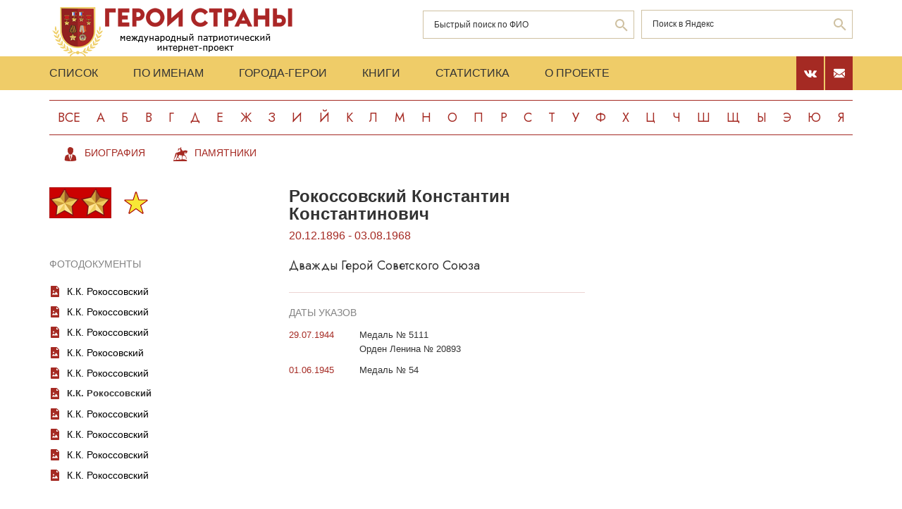

--- FILE ---
content_type: image/svg+xml
request_url: https://www.warheroes.ru/assets/img/look-bio.svg
body_size: 2575
content:
<svg width="20" height="20" viewBox="0 0 20 20" fill="none" xmlns="http://www.w3.org/2000/svg">
<path d="M8.63256 0.0939779C8.23412 0.203353 8.00756 0.301009 7.70677 0.492415C7.02318 0.926009 6.43724 1.68773 6.14427 2.51976C6.04271 2.81663 6.0349 2.86742 6.03881 3.49632C6.03881 4.02757 6.05443 4.22679 6.12084 4.50413L6.20287 4.85179L6.11302 4.98851C5.97631 5.18773 5.95677 5.4182 6.03099 5.88304C6.10521 6.33617 6.21459 6.68773 6.32787 6.84398C6.37084 6.90257 6.43334 7.07445 6.46459 7.22288C6.82006 8.9182 8.31615 10.5041 9.71459 10.6565C10.3474 10.7268 11.0115 10.5471 11.6013 10.1448C11.8669 9.96117 12.363 9.47288 12.5935 9.16429C13.0193 8.59007 13.3513 7.9182 13.5193 7.26585C13.5661 7.08226 13.6365 6.88695 13.6794 6.82835C13.863 6.56273 14.0036 5.91429 13.9763 5.43773C13.9607 5.17601 13.9411 5.10179 13.8552 4.98851L13.7536 4.8557L13.8474 4.48851C14.1911 3.14476 13.9724 2.19945 13.1404 1.40257C12.6521 0.937728 12.0349 0.60179 11.0622 0.277572C10.4333 0.0666342 10.0466 0.000227928 9.45677 0.000227928C9.07006 0.00413418 8.89427 0.0236654 8.63256 0.0939779Z" fill="#A52A23"/>
<path d="M6.71827 10.3086C6.37842 10.5195 5.68311 10.8203 5.01514 11.0508C3.74952 11.4883 3.37842 11.7344 2.9878 12.3984C2.22608 13.6953 1.83545 15.4492 1.81983 17.6562C1.81202 18.793 1.89014 18.9531 2.56202 19.168C4.29639 19.7305 6.72217 20 9.99952 20C13.3081 20 15.7417 19.7227 17.4683 19.1562C17.9253 19.0039 17.9839 18.957 18.1128 18.625C18.1675 18.4883 18.1792 18.3242 18.1792 17.6953C18.1714 15.4766 17.7847 13.7148 17.019 12.4102C16.773 12 16.5347 11.7578 16.1362 11.5273C15.8589 11.3672 15.7534 11.3242 14.8823 11.0117C14.1987 10.7695 13.4995 10.4609 13.187 10.2578L12.9605 10.1133L12.7612 10.2422L12.562 10.375L12.5737 11.6445L12.5815 12.9102L11.4448 15.957C10.2534 19.1484 10.2222 19.2188 9.99952 19.2188C9.78077 19.2188 9.74561 19.1367 8.5542 15.9492L7.41358 12.8906L7.4253 11.6367L7.44092 10.3828L7.24561 10.25C7.14014 10.1797 7.04248 10.1211 7.03077 10.1211C7.01905 10.125 6.87842 10.207 6.71827 10.3086Z" fill="#A52A23"/>
<path d="M8.96477 11.2928C8.9843 11.324 9.19133 11.6444 9.42571 12.0076L9.85539 12.6717L9.45305 13.0584L9.05071 13.449L9.46868 16.0115C9.70305 17.4217 9.90617 18.5897 9.9218 18.6053C9.9843 18.6756 10.0937 18.6131 10.1171 18.492C10.1327 18.4295 10.3241 17.2654 10.5468 15.91L10.953 13.4451L10.5468 13.0584L10.1445 12.6717L10.5859 11.9998C10.828 11.6287 11.0155 11.3162 11.0077 11.3045C10.996 11.2928 10.8554 11.3162 10.6991 11.3514C10.1796 11.4725 9.44914 11.4334 8.99993 11.2615C8.94915 11.242 8.94133 11.2498 8.96477 11.2928Z" fill="#A52A23"/>
</svg>


--- FILE ---
content_type: image/svg+xml
request_url: https://www.warheroes.ru/assets/img/icons/general.svg
body_size: 2794
content:
<?xml version="1.0" encoding="UTF-8" standalone="no"?>
<!-- Generator: Adobe Illustrator 15.1.0, SVG Export Plug-In . SVG Version: 6.00 Build 0)  -->

<svg
   version="1.1"
   id="Слой_1"
   x="0px"
   y="0px"
   width="44px"
   height="44px"
   viewBox="0 0 44 44"
   enable-background="new 0 0 44 44"
   xml:space="preserve"
   sodipodi:docname="general.svg"
   inkscape:version="1.2 (dc2aedaf03, 2022-05-15)"
   xmlns:inkscape="http://www.inkscape.org/namespaces/inkscape"
   xmlns:sodipodi="http://sodipodi.sourceforge.net/DTD/sodipodi-0.dtd"
   xmlns="http://www.w3.org/2000/svg"
   xmlns:svg="http://www.w3.org/2000/svg"><defs
   id="defs4024" /><sodipodi:namedview
   id="namedview4022"
   pagecolor="#ffffff"
   bordercolor="#000000"
   borderopacity="0.25"
   inkscape:showpageshadow="2"
   inkscape:pageopacity="0.0"
   inkscape:pagecheckerboard="0"
   inkscape:deskcolor="#d1d1d1"
   showgrid="false"
   inkscape:zoom="5.3636364"
   inkscape:cx="22.09322"
   inkscape:cy="22"
   inkscape:window-width="1680"
   inkscape:window-height="987"
   inkscape:window-x="-8"
   inkscape:window-y="-8"
   inkscape:window-maximized="1"
   inkscape:current-layer="Слой_1" />
<g
   id="g4019"
   transform="matrix(0.7542392,0,0,0.75138875,5.4066957,5.4694475)">
	<path
   fill-rule="evenodd"
   clip-rule="evenodd"
   fill="#f7e736"
   d="m 34.643,42.228 c -0.159,0 -0.317,-0.049 -0.453,-0.147 L 22,33.224 9.809,42.08 C 9.674,42.179 9.515,42.227 9.356,42.227 9.197,42.227 9.038,42.178 8.903,42.08 8.632,41.884 8.52,41.535 8.623,41.219 L 13.28,26.887 1.09,18.032 C 0.819,17.835 0.707,17.487 0.81,17.17 0.913,16.853 1.209,16.637 1.543,16.637 H 16.61 l 4.656,-14.33 c 0.103,-0.319 0.4,-0.534 0.734,-0.534 0.333,0 0.63,0.215 0.733,0.532 l 4.656,14.33 h 15.067 c 0.334,0 0.63,0.216 0.733,0.533 0.103,0.317 -0.01,0.665 -0.28,0.862 l -12.189,8.857 4.656,14.332 c 0.104,0.316 -0.01,0.665 -0.28,0.861 -0.136,0.099 -0.294,0.148 -0.453,0.148 z"
   id="path4013" />
	<g
   id="g4017">
		<path
   fill="#a90000"
   d="m 22,2.544 4.829,14.863 H 42.457 L 29.813,26.593 34.643,41.456 22,32.271 9.356,41.456 14.186,26.593 1.542,17.407 H 17.17 L 22,2.544 M 42.456,17.407 H 42.46 M 22,1.002 c -0.668,0 -1.26,0.431 -1.467,1.065 L 16.05,15.865 H 1.542 c -0.668,0 -1.26,0.431 -1.467,1.065 -0.206,0.636 0.02,1.331 0.561,1.724 l 11.737,8.527 -4.484,13.798 c -0.206,0.636 0.02,1.331 0.561,1.725 0.27,0.196 0.588,0.294 0.906,0.294 0.318,0 0.636,-0.098 0.907,-0.294 L 22,34.176 33.737,42.704 c 0.271,0.196 0.589,0.294 0.906,0.294 0.317,0 0.636,-0.098 0.906,-0.294 0.541,-0.394 0.767,-1.089 0.561,-1.725 L 31.627,27.181 43.332,18.677 C 43.734,18.399 44,17.935 44,17.407 44,16.555 43.312,15.865 42.46,15.865 H 42.456 27.948 L 23.466,2.067 C 23.259,1.433 22.667,1.002 22,1.002 Z"
   id="path4015" />
	</g>
</g>
</svg>
